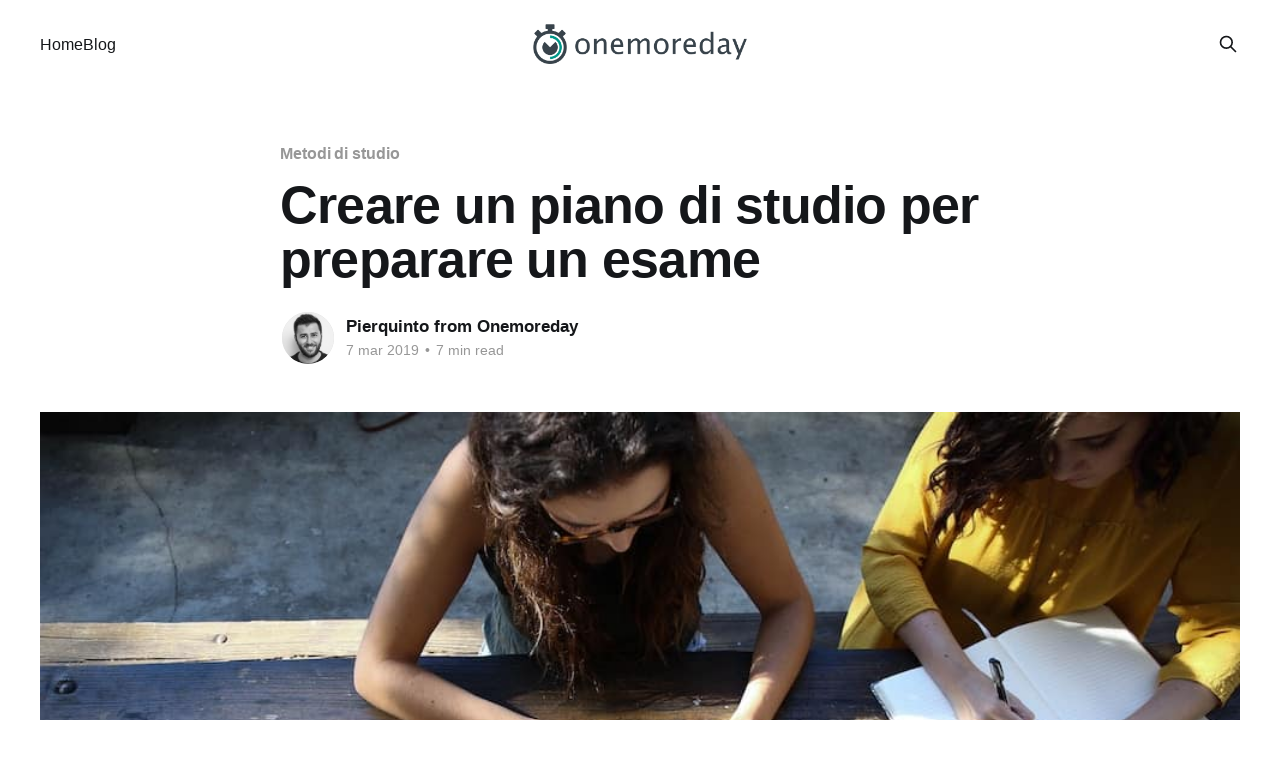

--- FILE ---
content_type: text/html; charset=utf-8
request_url: https://blog.onemoreday.io/creare-un-piano-di-studio/?lang=it
body_size: 9352
content:
<!DOCTYPE html>
<html lang="it">
<head>

    <title>Creare un piano di studio per preparare un esame</title>
    <meta charset="utf-8" />
    <meta http-equiv="X-UA-Compatible" content="IE=edge" />
    <meta name="HandheldFriendly" content="True" />
    <meta name="viewport" content="width=device-width, initial-scale=1.0" />
    
    <link rel="preload" as="style" href="/assets/built/screen.css?v=b6432df171" />
    <link rel="preload" as="script" href="/assets/built/casper.js?v=b6432df171" />

    <link rel="stylesheet" type="text/css" href="/assets/built/screen.css?v=b6432df171" />

    <link rel="icon" href="https://blog.onemoreday.io/content/images/size/w256h256/2024/12/512---Play-Store.png" type="image/png">
    <link rel="canonical" href="https://blog.onemoreday.io/creare-un-piano-di-studio/">
    <meta name="referrer" content="no-referrer-when-downgrade">
    
    <meta property="og:site_name" content="Onemoreday">
    <meta property="og:type" content="article">
    <meta property="og:title" content="Creare un piano di studio per preparare un esame">
    <meta property="og:description" content="In questo articolo vedremo come creare un piano di studio efficace per preparare un esame universitario.

Quando ho iniziato l’università non avevo un metodo di studio. In realtà non avevo neanche molta voglia di studiare, soprattutto alcuni esami che mi risultavano noiosi solo a leggerne il titolo. 

Ma non">
    <meta property="og:url" content="https://blog.onemoreday.io/creare-un-piano-di-studio/">
    <meta property="og:image" content="https://blog.onemoreday.io/content/images/2024/12/programma-di-studio-universitario.jpg">
    <meta property="article:published_time" content="2019-03-07T12:54:43.000Z">
    <meta property="article:modified_time" content="2024-12-03T11:55:09.000Z">
    <meta property="article:tag" content="Metodi di studio">
    <meta property="article:tag" content="iniziare a studiare">
    <meta property="article:tag" content="metodo di studio">
    <meta property="article:tag" content="piano di studio">
    <meta property="article:tag" content="pomodoro timer">
    <meta property="article:tag" content="preparare un esame">
    
    <meta property="article:publisher" content="https://www.facebook.com/ghost">
    <meta name="twitter:card" content="summary_large_image">
    <meta name="twitter:title" content="Creare un piano di studio per preparare un esame">
    <meta name="twitter:description" content="In questo articolo vedremo come creare un piano di studio efficace per preparare un esame universitario.

Quando ho iniziato l’università non avevo un metodo di studio. In realtà non avevo neanche molta voglia di studiare, soprattutto alcuni esami che mi risultavano noiosi solo a leggerne il titolo. 

Ma non">
    <meta name="twitter:url" content="https://blog.onemoreday.io/creare-un-piano-di-studio/">
    <meta name="twitter:image" content="https://blog.onemoreday.io/content/images/2024/12/programma-di-studio-universitario.jpg">
    <meta name="twitter:label1" content="Written by">
    <meta name="twitter:data1" content="Pierquinto from Onemoreday">
    <meta name="twitter:label2" content="Filed under">
    <meta name="twitter:data2" content="Metodi di studio, iniziare a studiare, metodo di studio, piano di studio, pomodoro timer, preparare un esame">
    <meta name="twitter:site" content="@ghost">
    <meta property="og:image:width" content="1000">
    <meta property="og:image:height" content="667">
    
    <script type="application/ld+json">
{
    "@context": "https://schema.org",
    "@type": "Article",
    "publisher": {
        "@type": "Organization",
        "name": "Onemoreday",
        "url": "https://blog.onemoreday.io/",
        "logo": {
            "@type": "ImageObject",
            "url": "https://blog.onemoreday.io/content/images/2024/12/logo-color-dark.png"
        }
    },
    "author": {
        "@type": "Person",
        "name": "Pierquinto from Onemoreday",
        "image": {
            "@type": "ImageObject",
            "url": "https://www.gravatar.com/avatar/afcaba3a754fa41f4c187331c27bfeb2?s=250&r=x&d=mp",
            "width": 250,
            "height": 250
        },
        "url": "https://blog.onemoreday.io/author/pierquinto/",
        "sameAs": []
    },
    "headline": "Creare un piano di studio per preparare un esame",
    "url": "https://blog.onemoreday.io/creare-un-piano-di-studio/",
    "datePublished": "2019-03-07T12:54:43.000Z",
    "dateModified": "2024-12-03T11:55:09.000Z",
    "image": {
        "@type": "ImageObject",
        "url": "https://blog.onemoreday.io/content/images/2024/12/programma-di-studio-universitario.jpg",
        "width": 1000,
        "height": 667
    },
    "keywords": "Metodi di studio, iniziare a studiare, metodo di studio, piano di studio, pomodoro timer, preparare un esame",
    "description": "In questo articolo vedremo come creare un piano di studio efficace per preparare un esame universitario.\n\nQuando ho iniziato l’università non avevo un metodo di studio. In realtà non avevo neanche molta voglia di studiare, soprattutto alcuni esami che mi risultavano noiosi solo a leggerne il titolo. \n\nMa non avevo altra scelta. I miei genitori e la mia famiglia si aspettavano che portassi a casa dei risultati ed io per nulla al mondo avrei rinunciato alla gloriosa vita universitaria!\n\nIl primo e",
    "mainEntityOfPage": "https://blog.onemoreday.io/creare-un-piano-di-studio/"
}
    </script>

    <meta name="generator" content="Ghost 5.101">
    <link rel="alternate" type="application/rss+xml" title="Onemoreday" href="https://blog.onemoreday.io/rss/">
    
    <script defer src="https://cdn.jsdelivr.net/ghost/sodo-search@~1.5/umd/sodo-search.min.js" data-key="a9fef6f4b33f08f110e72a0acf" data-styles="https://cdn.jsdelivr.net/ghost/sodo-search@~1.5/umd/main.css" data-sodo-search="https://blog.onemoreday.io/" data-locale="it" crossorigin="anonymous"></script>
    
    <link href="https://blog.onemoreday.io/webmentions/receive/" rel="webmention">
    <script defer src="/public/cards.min.js?v=b6432df171"></script><style>:root {--ghost-accent-color: #009688;}</style>
    <link rel="stylesheet" type="text/css" href="/public/cards.min.css?v=b6432df171">
    <!-- Google tag (gtag.js) -->
<script async src="https://www.googletagmanager.com/gtag/js?id=G-XZJX1QXKPW"></script>
<script>
  window.dataLayer = window.dataLayer || [];
  function gtag(){dataLayer.push(arguments);}
  gtag('js', new Date());

  gtag('config', 'G-XZJX1QXKPW');
</script>

</head>
<body class="post-template tag-metodi-di-studio tag-iniziare-a-studiare tag-metodo-di-studio tag-piano-di-studio tag-pomodoro-timer tag-preparare-un-esame tag-hash-wordpress tag-hash-import-2024-12-01-21-18 is-head-middle-logo">
<div class="viewport">

    <header id="gh-head" class="gh-head outer is-header-hidden">
        <div class="gh-head-inner inner">
            <div class="gh-head-brand">
                <a class="gh-head-logo" href="https://blog.onemoreday.io">
                        <img src="https://blog.onemoreday.io/content/images/2024/12/logo-color-dark.png" alt="Onemoreday">
                </a>
                <button class="gh-search gh-icon-btn" aria-label="Search this site" data-ghost-search><svg xmlns="http://www.w3.org/2000/svg" fill="none" viewBox="0 0 24 24" stroke="currentColor" stroke-width="2" width="20" height="20"><path stroke-linecap="round" stroke-linejoin="round" d="M21 21l-6-6m2-5a7 7 0 11-14 0 7 7 0 0114 0z"></path></svg></button>
                <button class="gh-burger" aria-label="Main Menu"></button>
            </div>

            <nav class="gh-head-menu">
                <ul class="nav">
    <li class="nav-home"><a href="https://onemoreday.io">Home</a></li>
    <li class="nav-blog"><a href="https://blog.onemoreday.io/">Blog</a></li>
</ul>

            </nav>

            <div class="gh-head-actions">
                        <button class="gh-search gh-icon-btn" aria-label="Search this site" data-ghost-search><svg xmlns="http://www.w3.org/2000/svg" fill="none" viewBox="0 0 24 24" stroke="currentColor" stroke-width="2" width="20" height="20"><path stroke-linecap="round" stroke-linejoin="round" d="M21 21l-6-6m2-5a7 7 0 11-14 0 7 7 0 0114 0z"></path></svg></button>
            </div>
        </div>
    </header>

    <div class="site-content">
        



<main id="site-main" class="site-main">
<article class="article post tag-metodi-di-studio tag-iniziare-a-studiare tag-metodo-di-studio tag-piano-di-studio tag-pomodoro-timer tag-preparare-un-esame tag-hash-wordpress tag-hash-import-2024-12-01-21-18 ">

    <header class="article-header gh-canvas">

        <div class="article-tag post-card-tags">
                <span class="post-card-primary-tag">
                    <a href="/tag/metodi-di-studio/">Metodi di studio</a>
                </span>
        </div>

        <h1 class="article-title">Creare un piano di studio per preparare un esame</h1>


        <div class="article-byline">
        <section class="article-byline-content">

            <ul class="author-list instapaper_ignore">
                <li class="author-list-item">
                    <a href="/author/pierquinto/" class="author-avatar" aria-label="Read more of Pierquinto from Onemoreday">
                        <img class="author-profile-image" src="https://www.gravatar.com/avatar/afcaba3a754fa41f4c187331c27bfeb2?s&#x3D;250&amp;r&#x3D;x&amp;d&#x3D;mp" alt="Pierquinto from Onemoreday" />
                    </a>
                </li>
            </ul>

            <div class="article-byline-meta">
                <h4 class="author-name"><a href="/author/pierquinto/">Pierquinto from Onemoreday</a></h4>
                <div class="byline-meta-content">
                    <time class="byline-meta-date" datetime="2019-03-07">7 mar 2019</time>
                        <span class="byline-reading-time"><span class="bull">&bull;</span> 7 min read</span>
                </div>
            </div>

        </section>
        </div>

            <figure class="article-image">
                <img
                    srcset="/content/images/size/w300/2024/12/programma-di-studio-universitario.jpg 300w,
                            /content/images/size/w600/2024/12/programma-di-studio-universitario.jpg 600w,
                            /content/images/size/w1000/2024/12/programma-di-studio-universitario.jpg 1000w,
                            /content/images/size/w2000/2024/12/programma-di-studio-universitario.jpg 2000w"
                    sizes="(min-width: 1400px) 1400px, 92vw"
                    src="/content/images/size/w2000/2024/12/programma-di-studio-universitario.jpg"
                    alt="Creare un piano di studio per preparare un esame"
                />
            </figure>

    </header>

    <section class="gh-content gh-canvas">
        <p><em>In questo articolo vedremo come creare un piano di studio efficace per preparare un esame universitario.</em></p><p>Quando ho iniziato l’università non avevo un metodo di studio. In realtà non avevo neanche molta voglia di studiare, soprattutto alcuni esami che mi risultavano noiosi solo a leggerne il titolo.&nbsp;</p><p>Ma non avevo altra scelta. I miei genitori e la mia famiglia si aspettavano che portassi a casa dei risultati ed io per nulla al mondo avrei rinunciato alla gloriosa vita universitaria!</p><p><strong>Il primo esame fu un disastro</strong>.&nbsp;</p><p>Avevo iniziato a studiare un paio di settimane prima dell’appello e non ero riuscito neanche a finire una lettura completa.</p><p><strong>Sono arrivato impreparato e anche terribilmente in&nbsp;</strong><a href="https://onemoreday.io/tecniche-combattere-ansia-esame/?ref=blog.onemoreday.io"><strong>ansia&nbsp;pre-esame</strong></a><strong>,</strong>&nbsp;preoccupato di non riuscire a strappare un voto positivo con quel poco che sapevo. Non serve che dica come è finita.</p><p><strong>Ho fallito perché mi mancava tutto quello che serve per avere successo</strong>&nbsp;con gli esami universitari:&nbsp;<strong>motivazione</strong>,&nbsp;<strong>metodo di studio</strong>&nbsp;e rispetto della mia stessa&nbsp;<strong>pianificazione</strong>.</p><figure class="kg-card kg-image-card kg-card-hascaption"><img src="https://blog.onemoreday.io/content/images/2024/12/esami-festa-universitaria.jpg" class="kg-image" alt="" loading="lazy" width="2000" height="1206" srcset="https://blog.onemoreday.io/content/images/size/w600/2024/12/esami-festa-universitaria.jpg 600w, https://blog.onemoreday.io/content/images/size/w1000/2024/12/esami-festa-universitaria.jpg 1000w, https://blog.onemoreday.io/content/images/size/w1600/2024/12/esami-festa-universitaria.jpg 1600w, https://blog.onemoreday.io/content/images/size/w2400/2024/12/esami-festa-universitaria.jpg 2400w" sizes="(min-width: 720px) 720px"><figcaption><i><em class="italic" style="white-space: pre-wrap;">Una foto che si avvicina molto al concetto di gloriosa vita universitaria visto in precedenza</em></i></figcaption></figure><h2 id="perch%C3%A9-%C3%A8-importante-avere-un-piano-di-studio">Perché è importante avere un piano di studio?</h2><p>La&nbsp;<strong>cattiva gestione del tempo</strong>&nbsp;e del&nbsp;<strong>carico di lavoro</strong>&nbsp;sono tra le&nbsp;<strong>ragioni principali</strong>&nbsp;per cui&nbsp;<strong>gli studenti faticano a superare gli esami</strong>&nbsp;universitari.&nbsp;</p><p>Sottovalutano quanto tempo ci vorrà per finire il programma e sopravvalutano quanto tempo hanno a disposizione per completarlo.&nbsp;</p><p><em>Se cominciano tardi a studiare non finiscono in tempo e subiranno stress e ansia da prestazione.</em></p><p>Avere un&nbsp;<strong>piano di studio chiaro ed esplicito</strong>&nbsp;permette di&nbsp;<strong>visualizzare l’esatto percorso che ti porterà alla data dell’esame</strong>, sapere se hai abbastanza tempo per farcela e organizzare il carico di lavoro giorno per giorno.</p><p>Programmare lo studio è anche un valido aiuto implicito alla tua motivazione per mezzo di&nbsp;<strong>obiettivi chiari, misurabili e raggiungibili</strong>!</p><blockquote>
<h1 id="%E2%80%9Cil-primo-problema-da-affrontare-quando-si-fa-un-piano-di-studio-%C3%A8-che-non-hai-nessuna-voglia-di-fare-un-piano-di-studio%E2%80%9D">“Il primo problema da affrontare quando si fa un piano di studio è che non hai <strong>nessuna voglia di fare un piano di studio.</strong>”</h1>
</blockquote>
<p>Le obiezioni principali sono che ti porta via tempo inutilmente, tempo che invece dedicherai a studiare direttamente… che non ti serve perché hai tutto nella testa o che hai troppi impegni per poter seguire una pianificazione…</p><p><strong><u><em>Ca***te!</em>&nbsp;</u></strong></p><p><strong>Il tempo che dedichi alla pianificazione ti farà risparmiare tutto il tempo che rischi di perdere per preparare nuovamente l’esame se dovesse andare male,&nbsp;<u>quello che hai nella tua testa non è un piano</u>&nbsp;e finché non lo scrivi da qualche parte non sarai mai vincolato a rispettarlo.</strong>&nbsp;</p><p>In ultimo, se non dedichi il tempo necessario alla preparazione dell’esame fallirai, non ci sono altre possibilità.&nbsp;</p><p>Se hai altri impegni devi incastrare il tempo per lo studio nella tua agenda, creare un piano che ne tenga conto e rispettarlo.</p><h2 id="quantificare-il-carico-di-studio">Quantificare il carico di studio</h2><p>Ora che ci siamo convinti a fare un piano di studio per superare l’esame dobbiamo capire come farlo al meglio.&nbsp;</p><p>Iniziamo dal&nbsp;<strong>carico di studio</strong>.</p><p>Generalmente, per il modello di istruzione tradizionale ad ogni esame corrispondono diversi chilogrammi di libri da studiare per poter essere preparati a sostenerlo.&nbsp;</p><p>I libri sono composti da&nbsp;<strong>pagine</strong>&nbsp;e queste possono diventare&nbsp;<strong>la nostra unità di misura del carico di studio</strong>.</p><p>Ovviamente se l’esame da sostenere è di carattere tecnico/pratico potrebbe essere preferibile utilizzare una differente unità di misura per il carico di studio, ad esempio gli esercizi da svolgere.</p><figure class="kg-card kg-image-card kg-card-hascaption"><img src="https://blog.onemoreday.io/content/images/2024/12/kimberly-farmer-287677.jpg" class="kg-image" alt="" loading="lazy" width="1000" height="665" srcset="https://blog.onemoreday.io/content/images/size/w600/2024/12/kimberly-farmer-287677.jpg 600w, https://blog.onemoreday.io/content/images/2024/12/kimberly-farmer-287677.jpg 1000w" sizes="(min-width: 720px) 720px"><figcaption><i><em class="italic" style="white-space: pre-wrap;">Foto con tanti libri colorati e pesanti 🙂</em></i></figcaption></figure><p><u>Sommare tutte le pagine da studiare ci darà un’idea del carico di studio totale per l’esame.</u>&nbsp;</p><p><strong>Non tutte le pagine avranno lo stesso peso</strong>, alcune potrebbero essere più complicate da leggere e capire e ti richiederanno più attenzione, altre potrebbero invece essere molto brevi o con immagini ma&nbsp;<strong>questo tende generalmente a compensarsi con un po’ di buon senso</strong>&nbsp;(<a href="https://onemoreday.io/creare-un-piano-di-studio/?lang=it&ref=blog.onemoreday.io#onemoreday-cta">o un aiuto speciale</a>) durante lo studio.</p><p>Infatti, se il nostro piano prevede di studiare&nbsp;<strong>20 pagine in 4 ore</strong>&nbsp;ma riusciamo a completare questo obiettivo in&nbsp;<strong>2 ore</strong>&nbsp;sarà sensato (dopo esserti assicurato di aver davvero capito qualcosa di quelle 20 pagine 😉 ) continuare a studiare per altre&nbsp;<strong>2 ore</strong>&nbsp;e al termine, se lo ritieni necessario,&nbsp;<strong>rivedere il carico di studio aggiornando gli obiettivi</strong>&nbsp;giornalieri che ti sei dato.</p><h2 id="quanto-tempo-%C3%A8-necessario-e-quanto-tempo-hai-a-disposizione">Quanto tempo è necessario e quanto tempo hai a disposizione ?</h2><p>Ognuno di noi è più o meno veloce degli altri a leggere e capire quello che sta leggendo. Il fattore tempo dipende molto da te e&nbsp;<strong>con la pratica riuscirai sempre di più a capire quando è meglio iniziare a studiare per un certo esame</strong>.</p><p>Alcuni studenti riescono a studiare anche pochi giorni prima dell’esame, altri devono necessariamente iniziare a studiare per l’esame già dal primo giorno di corso.<br>Una volta che avrai capito e deciso quando iniziare a studiare per l’appello d’esame dovrai fare&nbsp;<strong>un ulteriore suddivisione</strong>:&nbsp;</p><figure class="kg-card kg-image-card"><img src="https://blog.onemoreday.io/content/images/2024/12/tempo-vs-tempo.png" class="kg-image" alt="" loading="lazy" width="500" height="200"></figure><p>La differenza in questa suddivisione tra leggere e studiare e tra ripassare e ripetere sta nel&nbsp;<strong>metodo che risulta più efficace</strong>&nbsp;per ciascuno.</p><p>Personalmente ho sempre preferito&nbsp;<strong>sottolineare, fare schemi e prendere appunti durante la lettura per poi rivederli al termine di tutto il piano e ripetere ad alta voce</strong>&nbsp;(soprattutto se si trattava di un esame orale).<br>Se non hai seguito il corso può avere senso fare una prima lettura senza distrarti con la schematizzazione, almeno per capire di cosa si parla ;).</p><p><u>Il piano di studio che stiamo costruendo dovrà quindi tenere conto della suddivisione tra studio e ripasso per distribuire il carico di studio.</u></p><p><strong>Immaginiamo di dover sostenere Diritto Privato fra 45 giorni.</strong>&nbsp;Il prof è stato magnanimo è ci ha assegnato&nbsp;<strong>solo 1000 pagine del libro da studiare</strong>.</p><p>Se dividiamo le pagine per i giorni che mancano all’esame abbiamo</p><figure class="kg-card kg-image-card kg-card-hascaption"><img src="https://blog.onemoreday.io/content/images/2024/12/calcolo_pagine_1.png" class="kg-image" alt="" loading="lazy" width="500" height="200"><figcaption><span style="white-space: pre-wrap;">1000 pagine diviso 45 giorni, circa 23 pagine al giorno da studiare</span></figcaption></figure><p><u>Adesso consideriamo anche dei giorni da dedicare al ripasso</u>&nbsp;ad esempio decidiamo di dedicare il 15% dei giorni totali a disposizione:&nbsp;<strong>i giorni per studiare diventeranno approssimativamente 38 e 7 saranno dedicati al ripasso</strong>.</p><figure class="kg-card kg-image-card kg-card-hascaption"><img src="https://blog.onemoreday.io/content/images/2024/12/calcolo_pagine_2.png" class="kg-image" alt="" loading="lazy" width="500" height="200"><figcaption><span style="white-space: pre-wrap;">1000 pagine diviso 38 giorni (7 sono di ripasso), circa 27 pagine al giorno</span></figcaption></figure><p>Come hai notato arrotondo sempre per eccesso… preferisco arrivare agli ultimi giorni di studio con meno pagine (o addirittura anticipare il completamento del programma) un po’ come il defaticamento in palestra!</p><p>A questo punto possono succedere due cose:&nbsp;<br></p><ul><li><strong><u>L’obiettivo giornaliero è troppo basso</u></strong>&nbsp;– Se non si tratta di un caso (ad esempio pagine iniziali che contengono solo introduzione o sono molto corte) possiamo continuare a studiare e al termine della “sessione” di studio aggiornare il piano aumentando l’obiettivo giornaliero, i giorni risparmiati potranno essere utilizzati per ripassare e/o ripetere.</li><li><strong><u>L’obiettivo giornaliero è troppo alto</u></strong>&nbsp;– Se anche qui non si tratta di un caso (pagine molto complesse, con formule e calcoli che richiedono più tempo per essere analizzate e comprese) sarà necessario rivedere il piano aggiornando gli obiettivi giornalieri, aumentare le ore di studio e ridurre i giorni di ripasso in favore di quelli di studio. Nella peggiore delle ipotesi dovrete considerare l’idea di sostenere l’esame in un appello successivo.</li></ul><h2 id="quanto-tempo-studiare">Quanto tempo studiare?</h2><p>A questo punto la domanda è più che lecita. Il tempo che ogni giorno deciderai di dedicare allo studio&nbsp;<strong>dipende dal tuo ritmo</strong>. Ossia la velocità con la quale assimili le informazioni che studi leggendo le pagine.</p><p>In Onemoreday siamo partiti prendendo come riferimento la tecnica del&nbsp;<strong>Pomodoro Timer</strong>, una metodologia che, attraverso la suddivisione in&nbsp;<strong>4 blocchi da 25 minuti ciascuno di studio e 5 minuti di pausa,</strong>&nbsp;si è dimostrata efficace nel&nbsp;<strong>migliorare la concentrazione</strong>&nbsp;nelle attività svolte.</p><p>Il nome deriva dai timer da cucina che spesso sono a forma di pomodoro.&nbsp;<strong>Al termine del quarto blocco da 25 minuti si fa una pausa più lunga di 15 minuti</strong>. Secondo questo schema una sessione di studio sarà di due ore e dieci.&nbsp;</p><p>In Onemoreday chiamiamo&nbsp;<strong>round</strong>&nbsp;i blocchi da 25 minuti e al termine dell’ultima pausa da 15 minuti abbiamo previsto&nbsp;<strong>ulteriori 20 minuti per sistemare gli schemi, ripassare o rivedere i concetti principali della sessione.</strong></p><figure class="kg-card kg-image-card kg-card-hascaption"><img src="https://blog.onemoreday.io/content/images/2024/12/Pomodoro-Onemoreday.png" class="kg-image" alt="" loading="lazy" width="2000" height="432" srcset="https://blog.onemoreday.io/content/images/size/w600/2024/12/Pomodoro-Onemoreday.png 600w, https://blog.onemoreday.io/content/images/size/w1000/2024/12/Pomodoro-Onemoreday.png 1000w, https://blog.onemoreday.io/content/images/size/w1600/2024/12/Pomodoro-Onemoreday.png 1600w, https://blog.onemoreday.io/content/images/size/w2400/2024/12/Pomodoro-Onemoreday.png 2400w" sizes="(min-width: 720px) 720px"><figcaption><span style="white-space: pre-wrap;">Come funziona il pomodoro timer di Onemoreday</span></figcaption></figure><p>Se hai bisogno di maggiore continuità puoi aumentare la durata dei round/blocchi come avviene per esempio nella nostra modalità Intensive su Onemoreday.</p><h2 id="ok-%C3%A8-il-momento-di-fare-il-tuo-primo-piano-di-studio">Ok, è il momento di fare il tuo primo piano di studio!</h2><p>Puoi&nbsp;<strong>prendere un foglio di carta</strong>&nbsp;(o se preferisci un foglio excel) e&nbsp;<strong>riprodurre un calendario</strong>.</p><p>Calcola i giorni di ripasso e considera se possono essere sufficienti per te.<br><strong>In ogni casella, per ogni giorno dedicato allo studio, scrivi a matita il numero di pagine obiettivo</strong>&nbsp;(se lo scrivi a matita potrai aggiornarlo se dopo le prime sessioni ti renderai conto di superarlo o di non raggiungerlo facilmente).&nbsp;</p><figure class="kg-card kg-image-card kg-card-hascaption"><img src="https://blog.onemoreday.io/content/images/2024/12/eric-rothermel-23788-unsplash.jpg" class="kg-image" alt="" loading="lazy" width="2000" height="1339" srcset="https://blog.onemoreday.io/content/images/size/w600/2024/12/eric-rothermel-23788-unsplash.jpg 600w, https://blog.onemoreday.io/content/images/size/w1000/2024/12/eric-rothermel-23788-unsplash.jpg 1000w, https://blog.onemoreday.io/content/images/size/w1600/2024/12/eric-rothermel-23788-unsplash.jpg 1600w, https://blog.onemoreday.io/content/images/size/w2400/2024/12/eric-rothermel-23788-unsplash.jpg 2400w" sizes="(min-width: 720px) 720px"><figcaption><span style="white-space: pre-wrap;">Puoi anche usare un'agenda...</span></figcaption></figure><p>Appendilo in un posto ben visibile sulla scrivania dove studi o mettilo dentro qualcosa che porti sempre con te quando studi fuori casa.</p><p>Ora dovrai solo rispettarlo.&nbsp;<strong>Ricordarti ogni giorno di iniziare una sessione per raggiungere l’obiettivo che hai fissato, aggiornarlo se ci sono cambiamenti o se salti un giorno… oppure…</strong></p><p>Oppure puoi iniziare ad usare&nbsp;<strong><u>Onemoreday</u></strong>.&nbsp;</p><p>Con Onemoreday&nbsp;<strong>crei il tuo piano di studio in pochi secondi</strong>: inserisci la data dell’esame, inserisci il carico di studio e scegli le tue preferenze per le sessioni di studio.&nbsp;</p><p>Onemoreday ricalcola per te gli&nbsp;<strong>obiettivi giornalieri</strong>&nbsp;adattandoli al tuo&nbsp;<strong>ritmo</strong>, tiene il tuo&nbsp;<strong>tempo</strong>&nbsp;mentre studi e ti avvisa quando fare&nbsp;<strong>pausa</strong>&nbsp;e quando riprendere.</p><p>Se non dovesse bastare ti notifica ogni giorno quando è il momento di tornare a studiare!&nbsp;</p><p><em>Così non potrai dire di non aver avuto tempo per pianificare…</em></p><figure class="kg-card kg-image-card"><img src="https://blog.onemoreday.io/content/images/2024/12/Screenshot-2024-11-18-alle-13.37.56.png" class="kg-image" alt="" loading="lazy" width="2000" height="1030" srcset="https://blog.onemoreday.io/content/images/size/w600/2024/12/Screenshot-2024-11-18-alle-13.37.56.png 600w, https://blog.onemoreday.io/content/images/size/w1000/2024/12/Screenshot-2024-11-18-alle-13.37.56.png 1000w, https://blog.onemoreday.io/content/images/size/w1600/2024/12/Screenshot-2024-11-18-alle-13.37.56.png 1600w, https://blog.onemoreday.io/content/images/size/w2400/2024/12/Screenshot-2024-11-18-alle-13.37.56.png 2400w" sizes="(min-width: 720px) 720px"></figure>
    </section>


</article>
</main>




            <aside class="read-more-wrap outer">
                <div class="read-more inner">
                        
<article class="post-card post">

    <a class="post-card-image-link" href="/come-recuperare-gli-esami-arretrati-i-consigli-per-rimetterti-al-passo-con-luniversita/">

        <img class="post-card-image"
            srcset="/content/images/size/w300/2025/01/unseen-studio-s9CC2SKySJM-unsplash--1-.jpg 300w,
                    /content/images/size/w600/2025/01/unseen-studio-s9CC2SKySJM-unsplash--1-.jpg 600w,
                    /content/images/size/w1000/2025/01/unseen-studio-s9CC2SKySJM-unsplash--1-.jpg 1000w,
                    /content/images/size/w2000/2025/01/unseen-studio-s9CC2SKySJM-unsplash--1-.jpg 2000w"
            sizes="(max-width: 1000px) 400px, 800px"
            src="/content/images/size/w600/2025/01/unseen-studio-s9CC2SKySJM-unsplash--1-.jpg"
            alt="Come recuperare gli esami arretrati: I consigli per rimetterti al passo con l’università"
            loading="lazy"
        />


    </a>

    <div class="post-card-content">

        <a class="post-card-content-link" href="/come-recuperare-gli-esami-arretrati-i-consigli-per-rimetterti-al-passo-con-luniversita/">
            <header class="post-card-header">
                <div class="post-card-tags">
                </div>
                <h2 class="post-card-title">
                    Come recuperare gli esami arretrati: I consigli per rimetterti al passo con l’università
                </h2>
            </header>
                <div class="post-card-excerpt">Se ti senti sopraffatto da una montagna di esami arretrati, sappi che non sei solo. Questa è una situazione comune per molti studenti. All&#39;inizio, c&#39;è sempre la buona volontà di mantenersi al passo, ma poi si cade facilmente nella trappola della procrastinazione.

Ti conforti pensando che</div>
        </a>

        <footer class="post-card-meta">
            <time class="post-card-meta-date" datetime="2025-01-30">30 gen 2025</time>
                <span class="post-card-meta-length">3 min read</span>
        </footer>

    </div>

</article>
                        
<article class="post-card post">

    <a class="post-card-image-link" href="/trova-il-tuo-metodo-di-studio-prima-della-prossima-sessione-desame-2/">

        <img class="post-card-image"
            srcset="/content/images/size/w300/2024/12/marvin-meyer-SYTO3xs06fU-unsplash.jpg 300w,
                    /content/images/size/w600/2024/12/marvin-meyer-SYTO3xs06fU-unsplash.jpg 600w,
                    /content/images/size/w1000/2024/12/marvin-meyer-SYTO3xs06fU-unsplash.jpg 1000w,
                    /content/images/size/w2000/2024/12/marvin-meyer-SYTO3xs06fU-unsplash.jpg 2000w"
            sizes="(max-width: 1000px) 400px, 800px"
            src="/content/images/size/w600/2024/12/marvin-meyer-SYTO3xs06fU-unsplash.jpg"
            alt="Trova il tuo metodo di studio prima della prossima sessione d’esame"
            loading="lazy"
        />


    </a>

    <div class="post-card-content">

        <a class="post-card-content-link" href="/trova-il-tuo-metodo-di-studio-prima-della-prossima-sessione-desame-2/">
            <header class="post-card-header">
                <div class="post-card-tags">
                </div>
                <h2 class="post-card-title">
                    Trova il tuo metodo di studio prima della prossima sessione d’esame
                </h2>
            </header>
                <div class="post-card-excerpt">La tua prossima sessione d’esame è vicina e tu non potresti essere più lontan* dal metterti sui libri e iniziare a studiare. Se ti stai chiedendo come hanno fatto quelli prima di te ad affrontare la loro prima sessione d’esame oppure se ne hai già affrontata una e</div>
        </a>

        <footer class="post-card-meta">
            <time class="post-card-meta-date" datetime="2025-01-15">15 gen 2025</time>
                <span class="post-card-meta-length">4 min read</span>
        </footer>

    </div>

</article>
                        
<article class="post-card post">

    <a class="post-card-image-link" href="/come-smettere-di-procrastinare-lo-studio/">

        <img class="post-card-image"
            srcset="/content/images/size/w300/2024/12/nubelson-fernandes-Xx4i6wg6HEg-unsplash.jpg 300w,
                    /content/images/size/w600/2024/12/nubelson-fernandes-Xx4i6wg6HEg-unsplash.jpg 600w,
                    /content/images/size/w1000/2024/12/nubelson-fernandes-Xx4i6wg6HEg-unsplash.jpg 1000w,
                    /content/images/size/w2000/2024/12/nubelson-fernandes-Xx4i6wg6HEg-unsplash.jpg 2000w"
            sizes="(max-width: 1000px) 400px, 800px"
            src="/content/images/size/w600/2024/12/nubelson-fernandes-Xx4i6wg6HEg-unsplash.jpg"
            alt="Come smettere di procrastinare lo studio"
            loading="lazy"
        />


    </a>

    <div class="post-card-content">

        <a class="post-card-content-link" href="/come-smettere-di-procrastinare-lo-studio/">
            <header class="post-card-header">
                <div class="post-card-tags">
                </div>
                <h2 class="post-card-title">
                    Come smettere di procrastinare lo studio
                </h2>
            </header>
                <div class="post-card-excerpt">Ah, la procrastinazione! Quel dolce incantesimo che ci persuade a rimandare lo studio per gli esami fino all’ultimo minuto possibile. Quella piccola voce interiore che ci illude che il nostro “io” futuro avrà l&#39;energia e il tempo per studiare tutte le 250 pagine del libro come un</div>
        </a>

        <footer class="post-card-meta">
            <time class="post-card-meta-date" datetime="2025-01-06">6 gen 2025</time>
                <span class="post-card-meta-length">4 min read</span>
        </footer>

    </div>

</article>
                </div>
            </aside>



    </div>

    <footer class="site-footer outer">
        <div class="inner">
            <section class="copyright"><a href="https://blog.onemoreday.io">Onemoreday</a> &copy; 2026</section>
            <nav class="site-footer-nav">
                
            </nav>
            <div class="gh-powered-by"><a href="https://ghost.org/" target="_blank" rel="noopener">Powered by Ghost</a></div>
        </div>
    </footer>

</div>

    <div class="pswp" tabindex="-1" role="dialog" aria-hidden="true">
    <div class="pswp__bg"></div>

    <div class="pswp__scroll-wrap">
        <div class="pswp__container">
            <div class="pswp__item"></div>
            <div class="pswp__item"></div>
            <div class="pswp__item"></div>
        </div>

        <div class="pswp__ui pswp__ui--hidden">
            <div class="pswp__top-bar">
                <div class="pswp__counter"></div>

                <button class="pswp__button pswp__button--close" title="Close (Esc)"></button>
                <button class="pswp__button pswp__button--share" title="Share"></button>
                <button class="pswp__button pswp__button--fs" title="Toggle fullscreen"></button>
                <button class="pswp__button pswp__button--zoom" title="Zoom in/out"></button>

                <div class="pswp__preloader">
                    <div class="pswp__preloader__icn">
                        <div class="pswp__preloader__cut">
                            <div class="pswp__preloader__donut"></div>
                        </div>
                    </div>
                </div>
            </div>

            <div class="pswp__share-modal pswp__share-modal--hidden pswp__single-tap">
                <div class="pswp__share-tooltip"></div>
            </div>

            <button class="pswp__button pswp__button--arrow--left" title="Previous (arrow left)"></button>
            <button class="pswp__button pswp__button--arrow--right" title="Next (arrow right)"></button>

            <div class="pswp__caption">
                <div class="pswp__caption__center"></div>
            </div>
        </div>
    </div>
</div>
<script
    src="https://code.jquery.com/jquery-3.5.1.min.js"
    integrity="sha256-9/aliU8dGd2tb6OSsuzixeV4y/faTqgFtohetphbbj0="
    crossorigin="anonymous">
</script>
<script src="/assets/built/casper.js?v=b6432df171"></script>
<script>
$(document).ready(function () {
    // Mobile Menu Trigger
    $('.gh-burger').click(function () {
        $('body').toggleClass('gh-head-open');
    });
    // FitVids - Makes video embeds responsive
    $(".gh-content").fitVids();
});
</script>



</body>
</html>
